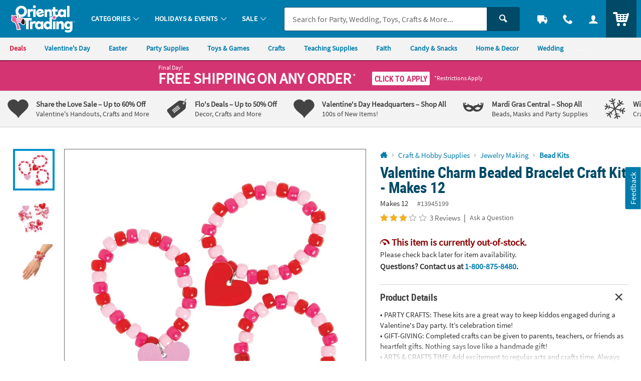

--- FILE ---
content_type: text/html;charset=UTF-8
request_url: https://www.orientaltrading.com/web/browse/product/13945199/questions?keyword=&filter=Adults%7Cexclusive-items&originalkeyword=&categoryId=550102%202586%201006&rd=&searchTarget=
body_size: 1496
content:












































<div class="js_load_turnto">

    <!--Q & A-->
    
        
            
            
                <div id="pdp_questions" class="c_pdp_page_section u_bdrT">
                    <h2 class="o_hL u_txtGray5 u_lhf">
                        <a href="#" class="u_a p_toggler u_pointer u_block u_relative u_padVS u_padVM@mobile u_padRL@mobile" data-parent=".c_pdp_page_section" data-target=".c_pdp_page_section_content">                                
                            <span class="u_align_middle">
                                Questions &amp; Answers
                            </span>
                            <span class="p_toggler_hide c_qna_highlight u_align_middle u_padLXS">
                                
                                    
                                
                                
                                    
                                
                                
                                <span class="u_font4 u_txtGray4 u_align_middle u_txtS u_nowrap u_show@mobile">Ask a Question</span>
                            </span>
                            <span class="u_absoluteR u_absolute_centerY u_marRXS">
                                <span class="icon_plus3 p_toggler_off" aria-hidden="true"></span>
                                <span class="icon_cross2 p_toggler_on u_none" aria-hidden="true"></span>
                            </span>
                        </a>
                    </h2>
                    <div class="c_pdp_page_section_content u_padTS u_marBL u_none">
                            <form id="first_question" aria-live="polite" class="p_add_question_form p_fl_form p_new_question"
                            action="/web/reviews/product/question/submit"
                            data-url="/web/browse/product/13945199/review/staticcontent/question_confirm" style="display:none;">
                            <div class="p_question_response"></div>
                            <input type="hidden" class="user_ip" name="user_ip" value="10.241.5.127" />
                            <input type="hidden" class="sku_num" name="sku" value="13945199" />
                            <input type="hidden" name="pg" value="" />
                            <input type="hidden" name="total_questions" value="0" />
                            <input type="hidden" name="cm_cat" value="QA_SUBMITTED" />
                            <input type="hidden" class="c_customer_id" name="customer_id" value="" />
                            <input type="hidden" class="c_customer_info c_customer_info_fname" name="customer_first_name" value="">
                            <input type="hidden" class="c_customer_info c_customer_info_lname" name="customer_last_name" value="">
                            <input type="hidden" class="c_customer_info c_customer_info_email" name="customer_email" value="">
                            <input type="hidden" name="error" value="false" />
                            <input type="hidden" name="question" value="" />
                            
                            <input type="hidden" name="keyword" value="" />
                            <input type="hidden" name="filter" value="" />
                            <input type="hidden" name="originalkeyword" value="" />
                            <input type="hidden" name="rd" value="" />
                            <input type="hidden" name="categoryId" value="550102 2586 1006" />
                        
                        
                        
                            <div class="u_marBXS">
                                <div class="o_input_group">
                                    <div class="o_input o_inputM o_input_dark  p_fl o_input_iconR p_clearable">
                                        <label for="new_question">Your Question</label>
                                        <input class="o_control p_first_question js_temp_disable" name="new_question" id="new_question"
                                            type="text" value="" placeholder="Your Question" disabled="">
    
                                        
                                        <button type="button" class="o_input_icon o_btnNaked p_input_clear"
                                            aria-label="Clear Question" aria-controls="new_question">
                                            <span class="icon_cross2" aria-hidden="true"></span>
                                            </button>
                                    </div>
                        
                                </div>
                        
                        
                                <div class="u_marTXXS u_txtFine u_txtGray4">
                        
                                    <div class="p_question_add u_txtFine">
                                        <div class="u_txtGray6 p_sub_message u_marBXS">Your question may be sent to fellow customers so ask as
                                            if you were asking a friend. Do not include HTML, links, references to other brands, pricing or
                                            contact info.</div>
                                        <div class="u_txtDangerDark p_sub_error u_marBXS"></div>
                                        <div class="u_txtGray6 u_marBS">
                                            By submitting a question, you agree to our <a href="#" class="u_a p_slidal"
                                                data-url="/rest/content/otc/main/pdp/question_terms_and_conditions"><u>Terms
                                                    &amp; Conditions</u></a>
                                        </div>
                                    </div>
                                </div>
                        
                                <div>
                                    <button type="submit" class="o_btn o_btnS o_btn__in o_btnColor2 u_marRXS p_submit_question">Submit</button>
                                    <button type="button" class="o_btn o_btnS o_btn__in o_btnColor2KO p_reset_question p_toggler"
                                        data-target=".p_new_question">Cancel</button>
                                </div>
                            </div>
                        
                        </form>
                        
                        
                        <div class="p_new_question">
                            <div class="u_txtS u_italic u_marBS">There are no questions for this item.</div>
                            <a style="cursor: pointer;" class="o_btn o_btn__in o_btnM o_btnColor1 p_toggler" data-target=".p_new_question">Ask a
                                Question</a>
                        </div>
                    </div>
                </div>
            
    
    
</div>

--- FILE ---
content_type: text/html;charset=UTF-8
request_url: https://www.orientaltrading.com/web/quickorder/search?item_number=1X-13945199
body_size: 1329
content:
























	
	
	
		
	







    
    
        


        
        
        
        
        
        

        


        <div class="c_item_template c_quick_order_item o_grid o_grid__col12 o_grid__gapM u_padS u_bdr u_bdrDashed u_marBS ">
            <div class="o_grid_item__spanCol2 o_grid_item__spanCol4@mobile">
                
                    
                        <a href="/valentine-charm-beaded-bracelet-craft-kit-makes-12-a2-13945199.fltr?rl=CART&rm=QUICK_ORDER&rt=QUICK_ORDER" class="u_a u_block c_item_img">
							<!-- IMG METHOD -->
<!-- IMG ERROR SRC -   -->
<!-- IMG ERROR REASONS -   -->
<!-- IMG ERROR PRESETS -   -->

<!-- PRINT ERRORS

-->

<picture class="c_item_picture">
	<source data-srcset="https://i.orientaltrading.com/transform/CQO_D2/4520714a-2677-492e-bfd5-d1642dc27ffd/Valentine_Charm_Beaded_Bracelet_Craft_Kit__Makes_12" srcset="data:image/svg+xml,%3Csvg%20xmlns%3D%22http%3A//www.w3.org/2000/svg%22%20viewBox%3D%220%200%201%201%22%3E%3C/svg%3E" media="(min-width: 768px) and (min-resolution: 2dppx)"><img class="lazyload" data-src="https://i.orientaltrading.com/transform/CQO_D/4520714a-2677-492e-bfd5-d1642dc27ffd/Valentine_Charm_Beaded_Bracelet_Craft_Kit__Makes_12" src="data:image/svg+xml,%3Csvg%20xmlns%3D%22http%3A//www.w3.org/2000/svg%22%20viewBox%3D%220%200%201%201%22%3E%3C/svg%3E" alt="" role="presentation"data-error_srcs="" data-error_reasons="" data-error_presets="" data-sku="13945199" ></picture>

                        </a>
                    
                    
                
                
            </div>

            <div class="c_item_details o_grid_item__spanCol6 o_grid_item__spanCol8@mobile">
                <div class="">
                    
                        
                        
                        
                        
                            <a href="/valentine-charm-beaded-bracelet-craft-kit-makes-12-a2-13945199.fltr?rl=CART&rm=QUICK_ORDER&rt=QUICK_ORDER" class="u_a u_block p_dynamic_link" data-sku="13945199">
                                <div class="o_hM u_txtColor2 u_lhf u_marBXS c_module_hover_text">Valentine Charm Beaded Bracelet Craft Kit - Makes 12</div>

                                <div class="u_txtXS u_lhf u_marVXS">
                                    
                                        
                                        
                                            <span class="u_padRS">Makes 12</span>
                                            <span class="u_txtXXS u_txtGray4">#13945199</span>
                                        
                                    
                                </div>

                                <!-- PRODUCT BADGES + PRICING -->
                                <div class="c_price js_item_detail u_marBS">
                                    <div class="u_flex u_align_middle">
                                        <div class="u_inline_block u_relative">
                                            
                                            
                                            
                                            
                                        
                                            
                                            
                                            




















<!-- pricing_block.jsp -->


 


 


 
 







    






    
    
    
        <!-- BASE: REGULAR PRICE-->
        
    


<!-- kit_savings = 0 -->
<!-- item_was_price = 9.99 -->
<!-- item_base_price = 9.99 WAS/COMPONENT/REGULAR PRICE -->
<!-- item_reg_price = 9.99 CURRENT/SALE PRICE -->
































<!-- source =  -->




    
        
        
        
		
        
        
        
        
            
        
    












    
        <!-- CONDITION 1 not item_is_kit or price_override or not empty break_price -->
        <div class="u_lhf u_inline_block c_pdp_price">
            

            
            
                
                
                    <!-- CONDITION 1-OTHER -->
                    
                    
                    <span class="o_hXL u_txtPrice">
                        <span>$9<sup class="o_hS o_hM@mobile u_bold u_align_middle u_align_bottom@mobile u_lhf@mobile">.99</sup>
                        </span>
                    </span>
                
            

            
            
        </div>
    
    


                                        </div>
                                    </div>
                                </div>

                                
                                
                                    <div class="u_txtM">
                                        <div class="c_rating u_txt_left" title="3.00/5.0 Stars" aria-label="3.00 out of 5 Stars">
                                            
                                            
                                            <div class="c_rating_back u_txtGray3 u_align_middle">
                                                <div class="c_rating_front u_txtRating" style="width:60.00%"></div>
                                            </div>
                                            <span class="c_rating_count u_txtFine u_txtGray4 u_align_middle">(3)</span>
                                        </div>
                                    </div>
                                

                                

                                
                            </a>
                        
                    


                </div>
            </div>

            <div class="o_grid_item__spanCol4 o_grid_item__spanCol12@mobile">
                

                
                    
                    
                    
                        <div class="u_txtDanger u_font4 u_bold u_txtS u_marBXS">
                            <span class="icon_meter-slow" aria-hidden="true"></span>
                            This item is out-of-stock.
                        </div>
                    
                    
                    
                    
                    
                    
                    
                    
                    
                
            </div>
        </div>
    



--- FILE ---
content_type: application/javascript; charset=UTF-8
request_url: https://www.orientaltrading.com/cdn-cgi/challenge-platform/scripts/jsd/main.js
body_size: 7671
content:
window._cf_chl_opt={AKGCx8:'b'};~function(N6,xw,xB,xC,xs,xb,xz,xj,xg,N1){N6=M,function(F,x,NC,N5,N,y){for(NC={F:632,x:482,N:619,y:636,a:526,R:600,e:645,X:584,n:590,V:472,v:595},N5=M,N=F();!![];)try{if(y=-parseInt(N5(NC.F))/1*(-parseInt(N5(NC.x))/2)+-parseInt(N5(NC.N))/3+-parseInt(N5(NC.y))/4*(-parseInt(N5(NC.a))/5)+-parseInt(N5(NC.R))/6*(parseInt(N5(NC.e))/7)+parseInt(N5(NC.X))/8+-parseInt(N5(NC.n))/9*(parseInt(N5(NC.V))/10)+-parseInt(N5(NC.v))/11,y===x)break;else N.push(N.shift())}catch(a){N.push(N.shift())}}(o,278876),xw=this||self,xB=xw[N6(622)],xC=function(yN,yx,yp,yF,yM,yo,y9,N7,x,N,y,a){return yN={F:618,x:492,N:652},yx={F:610,x:573,N:641,y:683,a:626,R:555,e:634,X:610,n:529,V:679,v:647,m:518,T:536,O:659,H:509,f:610,L:644,l:550,E:671,W:521,K:582,c:670,d:566,Y:518,D:610},yp={F:654},yF={F:504},yM={F:654,x:522,N:570,y:649,a:566,R:512,e:624,X:655,n:512,V:624,v:655,m:581,T:504,O:518,H:504,f:691,L:549,l:687,E:518,W:613,K:626,c:647,d:506,Y:550,D:598,B:610,C:536,s:518,b:601,h:616,i:504,Z:518,z:550,j:543,P:671,g:567,A:518,J:550,G:543,U:614,I:529,Q:598,S:567,k:518,o0:598,o1:626,o2:536,o3:518,o4:691,o5:518,o6:518,o7:582},yo={F:506},y9={F:618,x:566},N7=N6,x={'unJxJ':function(R,e){return e==R},'nxssS':N7(yN.F),'lEYKB':function(R,e){return R>e},'bzYmy':function(R,e){return R|e},'nHpbk':function(R,e){return R<<e},'wqvzP':function(R,e){return e==R},'QYfOb':function(R,e){return R(e)},'SIFbY':function(R,e){return R<e},'NtKXT':function(R,e){return R(e)},'Bowmb':function(R,e){return R(e)},'JeiMw':function(R,e){return R==e},'PMvRJ':function(R,e){return R&e},'SkRuR':function(R,e){return e!==R},'BEpSS':function(R,e){return R>e},'ZTBrY':function(R,e){return R<<e},'vDKju':function(R,e){return e&R},'hYsgy':function(R,e){return R-e},'jpqEU':function(R,e){return e==R},'IUykD':function(R,e){return R(e)},'JokKd':function(R,e){return e&R},'Ahbax':function(R,e){return R==e},'zvQkD':function(R,e){return e==R},'uvyYO':function(R,e){return R==e},'bGWwY':function(R,e){return e*R},'PFwpq':function(R,e){return e==R},'TcUNK':function(R,e){return R(e)},'XvjXX':function(R,e){return e===R}},N=String[N7(yN.x)],y={'h':function(R,N8){return N8=N7,x[N8(yo.F)](null,R)?'':y.g(R,6,function(e,N9){return N9=N8,N9(y9.F)[N9(y9.x)](e)})},'g':function(R,X,V,No,T,O,H,L,E,W,K,Y,D,B,C,s,i,Z){if(No=N7,R==null)return'';for(O={},H={},L='',E=2,W=3,K=2,Y=[],D=0,B=0,C=0;C<R[No(yM.F)];C+=1)if(No(yM.x)===No(yM.N))return x[No(yM.y)][No(yM.a)](x);else if(s=R[No(yM.a)](C),Object[No(yM.R)][No(yM.e)][No(yM.X)](O,s)||(O[s]=W++,H[s]=!0),i=L+s,Object[No(yM.n)][No(yM.V)][No(yM.X)](O,i))L=i;else{if(Object[No(yM.R)][No(yM.e)][No(yM.v)](H,L)){if(x[No(yM.m)](256,L[No(yM.T)](0))){for(T=0;T<K;D<<=1,B==X-1?(B=0,Y[No(yM.O)](V(D)),D=0):B++,T++);for(Z=L[No(yM.H)](0),T=0;8>T;D=x[No(yM.f)](x[No(yM.L)](D,1),Z&1),x[No(yM.l)](B,X-1)?(B=0,Y[No(yM.E)](x[No(yM.W)](V,D)),D=0):B++,Z>>=1,T++);}else{for(Z=1,T=0;x[No(yM.K)](T,K);D=D<<1.22|Z,X-1==B?(B=0,Y[No(yM.O)](x[No(yM.c)](V,D)),D=0):B++,Z=0,T++);for(Z=L[No(yM.H)](0),T=0;16>T;D=x[No(yM.L)](D,1)|1&Z,x[No(yM.d)](B,X-1)?(B=0,Y[No(yM.O)](x[No(yM.Y)](V,D)),D=0):B++,Z>>=1,T++);}E--,x[No(yM.D)](0,E)&&(E=Math[No(yM.B)](2,K),K++),delete H[L]}else for(Z=O[L],T=0;T<K;D=D<<1.98|x[No(yM.C)](Z,1),B==X-1?(B=0,Y[No(yM.s)](V(D)),D=0):B++,Z>>=1,T++);L=(E--,0==E&&(E=Math[No(yM.B)](2,K),K++),O[i]=W++,String(s))}if(x[No(yM.b)]('',L)){if(Object[No(yM.R)][No(yM.e)][No(yM.X)](H,L)){if(x[No(yM.h)](256,L[No(yM.i)](0))){for(T=0;T<K;D<<=1,x[No(yM.d)](B,X-1)?(B=0,Y[No(yM.Z)](x[No(yM.z)](V,D)),D=0):B++,T++);for(Z=L[No(yM.H)](0),T=0;8>T;D=x[No(yM.j)](D,1)|x[No(yM.P)](Z,1),B==x[No(yM.g)](X,1)?(B=0,Y[No(yM.A)](x[No(yM.J)](V,D)),D=0):B++,Z>>=1,T++);}else{for(Z=1,T=0;T<K;D=x[No(yM.G)](D,1)|Z,x[No(yM.U)](B,x[No(yM.g)](X,1))?(B=0,Y[No(yM.O)](x[No(yM.I)](V,D)),D=0):B++,Z=0,T++);for(Z=L[No(yM.i)](0),T=0;16>T;D=D<<1|x[No(yM.P)](Z,1),x[No(yM.Q)](B,x[No(yM.S)](X,1))?(B=0,Y[No(yM.k)](V(D)),D=0):B++,Z>>=1,T++);}E--,x[No(yM.o0)](0,E)&&(E=Math[No(yM.B)](2,K),K++),delete H[L]}else for(Z=O[L],T=0;x[No(yM.o1)](T,K);D=D<<1|x[No(yM.o2)](Z,1),B==X-1?(B=0,Y[No(yM.o3)](V(D)),D=0):B++,Z>>=1,T++);E--,E==0&&K++}for(Z=2,T=0;T<K;D=x[No(yM.o4)](D<<1,Z&1.29),B==x[No(yM.g)](X,1)?(B=0,Y[No(yM.o5)](x[No(yM.W)](V,D)),D=0):B++,Z>>=1,T++);for(;;)if(D<<=1,X-1==B){Y[No(yM.o6)](V(D));break}else B++;return Y[No(yM.o7)]('')},'j':function(R,NM){return NM=N7,null==R?'':R==''?null:y.i(R[NM(yp.F)],32768,function(e,NF){return NF=NM,R[NF(yF.F)](e)})},'i':function(R,X,V,Np,T,O,H,L,E,W,K,Y,D,B,C,s,j,i,Z,z){for(Np=N7,T=[],O=4,H=4,L=3,E=[],Y=V(0),D=X,B=1,W=0;3>W;T[W]=W,W+=1);for(C=0,s=Math[Np(yx.F)](2,2),K=1;K!=s;)if(Np(yx.x)!==Np(yx.x))return![];else for(i=Np(yx.N)[Np(yx.y)]('|'),Z=0;!![];){switch(i[Z++]){case'0':C|=(x[Np(yx.a)](0,z)?1:0)*K;continue;case'1':z=x[Np(yx.R)](Y,D);continue;case'2':D>>=1;continue;case'3':x[Np(yx.e)](0,D)&&(D=X,Y=V(B++));continue;case'4':K<<=1;continue}break}switch(C){case 0:for(C=0,s=Math[Np(yx.X)](2,8),K=1;s!=K;z=D&Y,D>>=1,D==0&&(D=X,Y=V(B++)),C|=(0<z?1:0)*K,K<<=1);j=x[Np(yx.n)](N,C);break;case 1:for(C=0,s=Math[Np(yx.F)](2,16),K=1;s!=K;z=x[Np(yx.R)](Y,D),D>>=1,x[Np(yx.V)](0,D)&&(D=X,Y=V(B++)),C|=K*(0<z?1:0),K<<=1);j=x[Np(yx.v)](N,C);break;case 2:return''}for(W=T[3]=j,E[Np(yx.m)](j);;){if(B>R)return'';for(C=0,s=Math[Np(yx.F)](2,L),K=1;K!=s;z=x[Np(yx.T)](Y,D),D>>=1,x[Np(yx.O)](0,D)&&(D=X,Y=V(B++)),C|=x[Np(yx.H)](0<z?1:0,K),K<<=1);switch(j=C){case 0:for(C=0,s=Math[Np(yx.f)](2,8),K=1;s!=K;z=D&Y,D>>=1,x[Np(yx.L)](0,D)&&(D=X,Y=x[Np(yx.l)](V,B++)),C|=x[Np(yx.H)](0<z?1:0,K),K<<=1);T[H++]=N(C),j=H-1,O--;break;case 1:for(C=0,s=Math[Np(yx.X)](2,16),K=1;K!=s;z=x[Np(yx.E)](Y,D),D>>=1,0==D&&(D=X,Y=x[Np(yx.W)](V,B++)),C|=(x[Np(yx.a)](0,z)?1:0)*K,K<<=1);T[H++]=N(C),j=H-1,O--;break;case 2:return E[Np(yx.K)]('')}if(0==O&&(O=Math[Np(yx.X)](2,L),L++),T[j])j=T[j];else if(x[Np(yx.c)](j,H))j=W+W[Np(yx.d)](0);else return null;E[Np(yx.Y)](j),T[H++]=W+j[Np(yx.d)](0),O--,W=j,O==0&&(O=Math[Np(yx.D)](2,L),L++)}}},a={},a[N7(yN.N)]=y.h,a}(),xs={},xs[N6(628)]='o',xs[N6(547)]='s',xs[N6(633)]='u',xs[N6(604)]='z',xs[N6(640)]='n',xs[N6(476)]='I',xs[N6(560)]='b',xb=xs,xw[N6(576)]=function(F,x,N,y,yf,yH,yq,NR,R,V,T,O,H,L,E){if(yf={F:480,x:607,N:565,y:658,a:565,R:672,e:597,X:578,n:672,V:586,v:505,m:654,T:657,O:552,H:513,f:664,L:524},yH={F:501,x:654,N:574,y:592},yq={F:512,x:624,N:655,y:518},NR=N6,R={'mrtGQ':function(W,K){return W+K},'bXWdt':function(W,K){return W(K)},'kLqjn':function(W,K){return K===W},'LTlmx':function(W,K){return W+K},'WuNcz':function(W,K,Y){return W(K,Y)}},null===x||void 0===x)return y;for(V=R[NR(yf.F)](xZ,x),F[NR(yf.x)][NR(yf.N)]&&(V=V[NR(yf.y)](F[NR(yf.x)][NR(yf.a)](x))),V=F[NR(yf.R)][NR(yf.e)]&&F[NR(yf.X)]?F[NR(yf.n)][NR(yf.e)](new F[(NR(yf.X))](V)):function(W,Nr,K){for(Nr=NR,W[Nr(yH.F)](),K=0;K<W[Nr(yH.x)];W[K]===W[R[Nr(yH.N)](K,1)]?W[Nr(yH.y)](K+1,1):K+=1);return W}(V),T='nAsAaAb'.split('A'),T=T[NR(yf.V)][NR(yf.v)](T),O=0;O<V[NR(yf.m)];H=V[O],L=xi(F,x,H),T(L)?(E=L==='s'&&!F[NR(yf.T)](x[H]),R[NR(yf.O)](NR(yf.H),N+H)?X(N+H,L):E||X(R[NR(yf.f)](N,H),x[H])):R[NR(yf.L)](X,N+H,L),O++);return y;function X(W,K,Na){Na=M,Object[Na(yq.F)][Na(yq.x)][Na(yq.N)](y,K)||(y[K]=[]),y[K][Na(yq.y)](W)}},xz=N6(495)[N6(683)](';'),xj=xz[N6(586)][N6(505)](xz),xw[N6(553)]=function(x,N,yW,yE,Ne,y,R,X,n,V,v){for(yW={F:487,x:690,N:561,y:520,a:493,R:690,e:654,X:561,n:639,V:518,v:580},yE={F:487},Ne=N6,y={},y[Ne(yW.F)]=function(m,T){return m+T},y[Ne(yW.x)]=function(m,T){return m<T},y[Ne(yW.N)]=Ne(yW.y),R=y,X=Object[Ne(yW.a)](N),n=0;R[Ne(yW.R)](n,X[Ne(yW.e)]);n++)if(Ne(yW.y)===R[Ne(yW.X)]){if(V=X[n],V==='f'&&(V='N'),x[V]){for(v=0;v<N[X[n]][Ne(yW.e)];-1===x[V][Ne(yW.n)](N[X[n]][v])&&(xj(N[X[n]][v])||x[V][Ne(yW.V)]('o.'+N[X[n]][v])),v++);}else x[V]=N[X[n]][Ne(yW.v)](function(m,NX){return NX=Ne,R[NX(yE.F)]('o.',m)})}else return![]},xg=null,N1=N0(),N3();function N4(N,y,aV,NB,a,R,e){if(aV={F:556,x:499,N:490,y:603,a:594,R:587,e:663,X:562,n:533,V:481,v:688,m:587,T:589,O:527,H:599,f:612,L:541,l:481,E:688,W:669,K:638,c:527},NB=N6,a={'zxrbz':function(X,n){return X(n)},'vQFIh':NB(aV.F),'YHLUR':NB(aV.x),'xHjrl':NB(aV.N),'EXWAt':NB(aV.y)},!N[NB(aV.a)])return;y===a[NB(aV.R)]?a[NB(aV.e)]===NB(aV.N)?(R={},R[NB(aV.X)]=NB(aV.n),R[NB(aV.V)]=N.r,R[NB(aV.v)]=a[NB(aV.m)],xw[NB(aV.T)][NB(aV.O)](R,'*')):a[NB(aV.H)](N,a[NB(aV.f)]+y[NB(aV.L)]):(e={},e[NB(aV.X)]=NB(aV.n),e[NB(aV.l)]=N.r,e[NB(aV.E)]=a[NB(aV.W)],e[NB(aV.K)]=y,xw[NB(aV.T)][NB(aV.c)](e,'*'))}function xA(F,yj,yz,Nn,x,N){yj={F:523,x:621,N:673},yz={F:569,x:523,N:498,y:538,a:551,R:518,e:504,X:646,n:473,V:518,v:575,m:643,T:500,O:662},Nn=N6,x={'YnZmb':function(a,R){return a<R},'KInBk':function(a,R){return a==R},'ZLknR':Nn(yj.F),'cJLGp':function(a,R){return R===a},'GAold':function(y,a){return y(a)},'XMUHV':Nn(yj.x)},N=xP(),xk(N.r,function(y,yb,yC,Nm,a){if(yb={F:546},yC={F:474},Nm=Nn,a={'YZXPA':function(R,e,NV){return NV=M,x[NV(yC.F)](R,e)},'yMcXU':function(R,e){return R<<e},'TEcOp':function(R,e,Nv){return Nv=M,x[Nv(yb.F)](R,e)},'qSpBo':function(R,e){return R>e},'IDzMq':function(R,e){return R&e},'dfOCj':function(R,e){return R(e)}},x[Nm(yz.F)]!==Nm(yz.x)){for(P=1,g=0;a[Nm(yz.N)](A,J);U=a[Nm(yz.y)](I,1)|Q,a[Nm(yz.a)](S,k-1)?(o0=0,o1[Nm(yz.R)](o2(o3)),o4=0):o5++,o6=0,G++);for(o7=o8[Nm(yz.e)](0),o9=0;a[Nm(yz.X)](16,oo);oF=op<<1|a[Nm(yz.n)](ox,1),oy-1==oN?(oa=0,oR[Nm(yz.V)](a[Nm(yz.v)](or,oe)),oX=0):ot++,on>>=1,oM++);}else x[Nm(yz.m)](typeof F,Nm(yz.T))&&x[Nm(yz.O)](F,y),xU()}),N.e&&N2(x[Nn(yj.N)],N.e)}function xZ(F,yV,Ny,x){for(yV={F:658,x:493,N:674},Ny=N6,x=[];F!==null;x=x[Ny(yV.F)](Object[Ny(yV.x)](F)),F=Object[Ny(yV.N)](F));return x}function xh(x,N,yR,Nx,y,R){return yR={F:531,x:571,N:682,y:625,a:531,R:596,e:512,X:486,n:655,V:639},Nx=N6,y={},y[Nx(yR.F)]=function(e,X){return e instanceof X},y[Nx(yR.x)]=function(e,X){return e<X},y[Nx(yR.N)]=Nx(yR.y),R=y,R[Nx(yR.a)](N,x[Nx(yR.R)])&&R[Nx(yR.x)](0,x[Nx(yR.R)][Nx(yR.e)][Nx(yR.X)][Nx(yR.n)](N)[Nx(yR.V)](R[Nx(yR.N)]))}function xS(a1,Nf,x,N,y,a,R){return a1={F:677,x:517,N:605,y:557},Nf=N6,x={},x[Nf(a1.F)]=function(e,X){return e/X},x[Nf(a1.x)]=function(e,X){return e>X},N=x,y=3600,a=xQ(),R=Math[Nf(a1.N)](N[Nf(a1.F)](Date[Nf(a1.y)](),1e3)),N[Nf(a1.x)](R-a,y)?![]:!![]}function xU(yI,yU,Nu,x,N,y,a,R,e){for(yI={F:534,x:684,N:650,y:534,a:683},yU={F:514},Nu=N6,x={},x[Nu(yI.F)]=Nu(yI.x),x[Nu(yI.N)]=function(X,n){return n===X},N=x,y=N[Nu(yI.y)][Nu(yI.a)]('|'),a=0;!![];){switch(y[a++]){case'0':R={'LZyVz':function(X){return X()}};continue;case'1':xg=setTimeout(function(NO){NO=Nu,R[NO(yU.F)](xA)},e*1e3);continue;case'2':xg&&clearTimeout(xg);continue;case'3':if(N[Nu(yI.N)](e,null))return;continue;case'4':e=xJ();continue}break}}function xk(F,x,aF,aM,ao,a6,NL,N,y,a,R){aF={F:499,x:563,N:515,y:530,a:503,R:469,e:653,X:539,n:542,V:602,v:656,m:468,T:558,O:539,H:502,f:608,L:594,l:488,E:689,W:544,K:478,c:620,d:620,Y:593,D:594,B:564,C:652,s:548},aM={F:627},ao={F:496,x:484,N:623,y:541,a:541,R:525,e:685,X:556,n:611,V:630},a6={F:488},NL=N6,N={'AvKSA':function(e,X){return e(X)},'GNTxD':function(e,X){return e>=X},'VtYjU':NL(aF.F),'TfHtu':function(e,X){return e(X)},'ZlFQy':NL(aF.x),'wDBlH':NL(aF.N),'uGEfd':function(e,X){return e+X},'afmVC':NL(aF.y),'uMAYy':NL(aF.a)},y=xw[NL(aF.R)],console[NL(aF.e)](xw[NL(aF.X)]),a=new xw[(NL(aF.n))](),a[NL(aF.V)](N[NL(aF.v)],N[NL(aF.m)](N[NL(aF.T)]+xw[NL(aF.O)][NL(aF.H)],N[NL(aF.f)])+y.r),y[NL(aF.L)]&&(a[NL(aF.l)]=5e3,a[NL(aF.E)]=function(Nl){Nl=NL,x(Nl(a6.F))}),a[NL(aF.W)]=function(a8,NW,e,n){if(a8={F:583},NW=NL,e={'FLloT':function(X,n){return X===n},'OaFSW':function(X,n,NE){return NE=M,N[NE(a8.F)](X,n)}},NW(ao.F)!==NW(ao.x))N[NW(ao.N)](a[NW(ao.y)],200)&&a[NW(ao.a)]<300?x(N[NW(ao.R)]):N[NW(ao.e)](x,NW(ao.X)+a[NW(ao.a)]);else{if(n=X(),e[NW(ao.n)](n,null))return;m=(n&&e[NW(ao.V)](H,f),T(function(){n()},1e3*n))}},a[NL(aF.K)]=function(NK){NK=NL,x(N[NK(aM.F)])},R={'t':xQ(),'lhr':xB[NL(aF.c)]&&xB[NL(aF.d)][NL(aF.Y)]?xB[NL(aF.c)][NL(aF.Y)]:'','api':y[NL(aF.D)]?!![]:![],'c':xG(),'payload':F},a[NL(aF.B)](xC[NL(aF.C)](JSON[NL(aF.s)](R)))}function o(av){return av='jsd,pkLOA2,contentDocument,kFTcX,EXWAt,XvjXX,vDKju,Array,XMUHV,getPrototypeOf,isArray,iframe,WZhbu,McUuu,zvQkD,RYEkK,qKVlr,uCLNv,split,0|4|3|2|1,TfHtu,/invisible/jsd,wqvzP,event,ontimeout,GHruW,bzYmy,uGEfd,__CF$cv$params,style,xGETl,79330yFoaig,IDzMq,YnZmb,body,bigint,oiJYa,onerror,catch,bXWdt,sid,322922DyQeBF,chctx,gTWrj,CsjxK,toString,TBzBF,timeout,bxldU,LFDkj,readyState,fromCharCode,keys,/b/ov1/0.28212560170185436:1769117237:JcHzyBT-5tRFYR30WbkNlGQpOo2XJHbPUzWGZOoY-cA/,_cf_chl_opt;JJgc4;PJAn2;kJOnV9;IWJi4;OHeaY1;DqMg0;FKmRv9;LpvFx1;cAdz2;PqBHf2;nFZCC5;ddwW5;pRIb1;rxvNi8;RrrrA2;erHi9,ihPwj,errorInfoObject,YZXPA,success,function,sort,AKGCx8,/jsd/oneshot/d251aa49a8a3/0.28212560170185436:1769117237:JcHzyBT-5tRFYR30WbkNlGQpOo2XJHbPUzWGZOoY-cA/,charCodeAt,bind,unJxJ,removeChild,loading,bGWwY,VVuMX,Cbrsr,prototype,d.cookie,LZyVz,POST,navigator,vYuqb,push,LRmiB4,tmWFp,TcUNK,gGnCu,MCldG,WuNcz,VtYjU,831355LMfkrR,postMessage,TYlZ6,IUykD,/cdn-cgi/challenge-platform/h/,tAOBj,clientInformation,cloudflare-invisible,MdplY,appendChild,PMvRJ,10|1|2|0|9|7|4|5|8|3|6,yMcXU,_cf_chl_opt,AdeF3,status,XMLHttpRequest,ZTBrY,onload,aUjz8,KInBk,string,stringify,nHpbk,Bowmb,TEcOp,kLqjn,rxvNi8,DOMContentLoaded,JokKd,http-code:,now,afmVC,SSTpq3,boolean,qhtZr,source,xhr-error,send,getOwnPropertyNames,charAt,hYsgy,randomUUID,ZLknR,LoPrP,bdPlG,zYoNr,dkIUK,mrtGQ,dfOCj,pRIb1,oRBpB,Set,VlUHY,map,lEYKB,join,AvKSA,3526488DdOldf,BcvTu,includes,YHLUR,addEventListener,parent,288GUxMaF,PbSkh,splice,href,api,1508430WWHSDt,Function,from,JeiMw,zxrbz,396uOhHkj,SkRuR,open,error,symbol,floor,tIFLY,Object,uMAYy,LkjXG,pow,FLloT,vQFIh,QYfOb,jpqEU,qzDUL,BEpSS,aoTMl,oxG-9tFwB8EDij60qzmHV5sd1g$CQlZOI2vc+WYMSfNLyuhRAkKXpr4eba3TUPJ7n,1077897fkFcEE,location,error on cf_chl_props,document,GNTxD,hasOwnProperty,[native code],SIFbY,ZlFQy,object,random,OaFSW,contentWindow,3pMbRxS,undefined,Ahbax,display: none,4MDaPEO,JBxy9,detail,indexOf,number,1|2|3|0|4,0|3|4|2|1,cJLGp,PFwpq,6608yvPoPk,qSpBo,NtKXT,createElement,nxssS,EHLdZ,onreadystatechange,vOiQQRDjT,log,length,call,wDBlH,isNaN,concat,uvyYO,CnwA5,tabIndex,GAold,xHjrl,LTlmx'.split(','),o=function(){return av},o()}function xi(F,x,N,yn,NN,y,R,e){y=(yn={F:628,x:577,N:500,y:479,a:672,R:675,e:617,X:617,n:485},NN=N6,{'oRBpB':function(X,n){return n==X},'aoTMl':function(X,n){return X===n},'CsjxK':function(X,n,V){return X(n,V)}});try{R=x[N]}catch(X){return'i'}if(null==R)return R===void 0?'u':'x';if(NN(yn.F)==typeof R)try{if(y[NN(yn.x)](NN(yn.N),typeof R[NN(yn.y)]))return R[NN(yn.y)](function(){}),'p'}catch(n){}return F[NN(yn.a)][NN(yn.R)](R)?'a':y[NN(yn.e)](R,F[NN(yn.a)])?'D':y[NN(yn.X)](!0,R)?'T':R===!1?'F':(e=typeof R,NN(yn.N)==e?y[NN(yn.n)](xh,F,R)?'N':'f':xb[e]||'?')}function xG(){return xJ()!==null}function xQ(yS,NH,F){return yS={F:469,x:605},NH=N6,F=xw[NH(yS.F)],Math[NH(yS.x)](+atob(F.t))}function N0(ap,Nc){return ap={F:568},Nc=N6,crypto&&crypto[Nc(ap.F)]?crypto[Nc(ap.F)]():''}function xJ(yg,NT,x,N,y,a,R,e){for(yg={F:615,x:642,N:572,y:489,a:640,R:615,e:683,X:469},NT=N6,x={},x[NT(yg.F)]=NT(yg.x),x[NT(yg.N)]=function(X,n){return n!==X},x[NT(yg.y)]=NT(yg.a),N=x,y=N[NT(yg.R)][NT(yg.e)]('|'),a=0;!![];){switch(y[a++]){case'0':R=xw[NT(yg.X)];continue;case'1':return e;case'2':if(N[NT(yg.N)](typeof e,N[NT(yg.y)])||e<30)return null;continue;case'3':if(!R)return null;continue;case'4':e=R.i;continue}break}}function xP(yd,Nt,N,y,a,R,X,n,V,v){N=(yd={F:667,x:676,N:537,y:683,a:475,R:535,e:470,X:635,n:661,V:507,v:668,m:532,T:516,O:606,H:680,f:631,L:648,l:471,E:609,W:681},Nt=N6,{'kFTcX':function(m,T,O,H,f){return m(T,O,H,f)},'tIFLY':function(m,T,O,H,f){return m(T,O,H,f)},'RYEkK':Nt(yd.F),'xGETl':Nt(yd.x)});try{for(y=Nt(yd.N)[Nt(yd.y)]('|'),a=0;!![];){switch(y[a++]){case'0':xB[Nt(yd.a)][Nt(yd.R)](V);continue;case'1':V[Nt(yd.e)]=Nt(yd.X);continue;case'2':V[Nt(yd.n)]='-1';continue;case'3':xB[Nt(yd.a)][Nt(yd.V)](V);continue;case'4':X=pRIb1(n,n,'',X);continue;case'5':X=N[Nt(yd.v)](pRIb1,n,n[Nt(yd.m)]||n[Nt(yd.T)],'n.',X);continue;case'6':return R={},R.r=X,R.e=null,R;case'7':X={};continue;case'8':X=N[Nt(yd.O)](pRIb1,n,V[N[Nt(yd.H)]],'d.',X);continue;case'9':n=V[Nt(yd.f)];continue;case'10':V=xB[Nt(yd.L)](N[Nt(yd.l)]);continue}break}}catch(m){return Nt(yd.E)!==Nt(yd.W)?(v={},v.r={},v.e=m,v):void 0}}function xI(F,yQ,Nq){return yQ={F:629},Nq=N6,Math[Nq(yQ.F)]()<F}function N2(a,R,ay,Nd,X,n,V,v,m,T,O,H,f,L){if(ay={F:585,x:511,N:530,y:510,a:494,R:591,e:665,X:540,n:528,V:469,v:511,m:539,T:502,O:686,H:542,f:602,L:515,l:488,E:689,W:660,K:559,c:559,d:519,Y:539,D:519,B:666,C:539,s:545,b:637,h:497,i:483,Z:562,z:564,j:652},Nd=N6,X={},X[Nd(ay.F)]=function(l,E){return l+E},X[Nd(ay.x)]=Nd(ay.N),X[Nd(ay.y)]=Nd(ay.a),X[Nd(ay.R)]=Nd(ay.e),n=X,!xI(0))return![];v=(V={},V[Nd(ay.X)]=a,V[Nd(ay.n)]=R,V);try{m=xw[Nd(ay.V)],T=n[Nd(ay.F)](n[Nd(ay.v)]+xw[Nd(ay.m)][Nd(ay.T)]+n[Nd(ay.y)]+m.r,Nd(ay.O)),O=new xw[(Nd(ay.H))](),O[Nd(ay.f)](Nd(ay.L),T),O[Nd(ay.l)]=2500,O[Nd(ay.E)]=function(){},H={},H[Nd(ay.W)]=xw[Nd(ay.m)][Nd(ay.W)],H[Nd(ay.K)]=xw[Nd(ay.m)][Nd(ay.c)],H[Nd(ay.d)]=xw[Nd(ay.Y)][Nd(ay.D)],H[Nd(ay.B)]=xw[Nd(ay.C)][Nd(ay.s)],H[Nd(ay.b)]=N1,f=H,L={},L[Nd(ay.h)]=v,L[Nd(ay.i)]=f,L[Nd(ay.Z)]=n[Nd(ay.R)],O[Nd(ay.z)](xC[Nd(ay.j)](L))}catch(l){}}function N3(at,aX,ar,NY,F,x,N,y,a){if(at={F:469,x:491,N:508,y:588,a:588,R:554,e:651,X:651},aX={F:491,x:508,N:651},ar={F:477,x:579,N:678,y:562,a:533,R:481,e:688,X:499,n:589,V:527},NY=N6,F={'oiJYa':function(R){return R()}},x=xw[NY(at.F)],!x)return;if(!xS())return;(N=![],y=function(ND,e){if(ND=NY,!N){if(N=!![],!F[ND(ar.F)](xS)){if(ND(ar.x)===ND(ar.N))e={},e[ND(ar.y)]=ND(ar.a),e[ND(ar.R)]=y.r,e[ND(ar.e)]=ND(ar.X),N[ND(ar.n)][ND(ar.V)](e,'*');else return}xA(function(e){N4(x,e)})}},xB[NY(at.x)]!==NY(at.N))?y():xw[NY(at.y)]?xB[NY(at.a)](NY(at.R),y):(a=xB[NY(at.e)]||function(){},xB[NY(at.X)]=function(Nw){Nw=NY,a(),xB[Nw(aX.F)]!==Nw(aX.x)&&(xB[Nw(aX.N)]=a,y())})}function M(F,p,x,N){return F=F-468,x=o(),N=x[F],N}}()

--- FILE ---
content_type: application/javascript
request_url: https://www.orientaltrading.com/assets/dist/js/pages/rating_and_review.min_011326.js
body_size: 4667
content:
/*! BRANCH: release/c/icp-41986 / COMPILED: Tue Jan 13 2026 14:41:42 GMT+0000 (Coordinated Universal Time) */function bindAfterLoad(e){console.log("%c RATINGS & REVIEWS bindAfterLoad: ","font-size:12px;font-weight:bold;color:darkviolet;"),"undefined"!=typeof plug&&(plug.floatLabel(e.find(".p_fl_form")),plug.maxLength(e.find(".p_maxlength")),plug.slide(e.find(".p_slide_container")),plug.simpleAccordion(e.find(".c_accordion")),plug.button.toggler(e.find(".p_toggler")),plug.input.clearable(e.find(".p_clearable")),plug.tooltip(e.find(".p_tooltip"))),e.find("#review_filters").sortRatings(),e.find(".p_sort_questions").sortQuestions(),e.find(".p_like").updateLikes(),e.find(".p_flag").updateFlags(),e.find(".p_load_more").loadMore(),e.find(".c_reply_trigger").loadReply(),e.find(".p_load_more_replies").loadMoreReplies(),e.find(".p_search_questions").searchQuestions(),e.find("#questions_and_answers").addQuestion(),e.find(".c_answer_question").answerQuestion(),e.find(".p_add_question_form").newQuestion(),e.find("#first_question").firstQuestion()}void 0!==window.QuantumMetricAPI&&window.QuantumMetricAPI.sendEvent(2021,0,"START"),$.fn.postLoad=function(){$(this).each((function(){var e=$(this),t=encodeURI(e.attr("data-url")),a=e.find(".c_postloading_status"),s=e.find(".c_postload_failed");e.load(t,(function(t,i,n){var o=$(this);"success"==i?(e.empty().hide(),e.append(t),bindAfterLoad(o),e.fadeIn(200)):(a.hide(),s.fadeIn(200)),setTimeout((function(){$(".content--module.p_sticky").stickyPDPToolbar()}),1e3)}))}))},$.fn.sortRatings=function(){$(this).each((function(){var e=$(this),t=e.find(".p_sort");t.on("change",(function(){if(util.utagCheck()){var a="PDP_RATING_AND_REVIEWS",s=t.attr("data-cm_cat"),i=e.find(".sku_num").val()||utag_data.product_sku,n=e.find("#sort_reviews :selected").text(),o=[];o[0]=i,o[23]=n,a=utag_data.cm_prefix+":"+a,util.triggerCMElementTag(a,s,o),util.qmEvent(610,i+"|"+n),e.addClass("js_sorting"),e.submit()}})),e.on("submit",(function(){var t="PDP_RATING_AND_REVIEWS",a=e.find(".p_search").attr("data-cm_cat"),s=e.find(".sku_num").val()||utag_data.product_sku;e.find("#sort_reviews :selected").text();return t=utag_data.cm_prefix+":"+t,$(this).find(":input").filter((function(){return!this.value})).attr("disabled","disabled"),e.hasClass("js_sorting")||(util.triggerCMElementTag(t,a,[s]),util.qmEvent(615,s)),!0}))}))},$.fn.sortQuestions=function(){$(this).each((function(){var e=$(this),t=e.find(".p_sort_questions");t.on("change",(function(){if(e.find(".p_search_questions").val(""),util.utagCheck()){var a="PDP_QA",s=t.attr("data-cm_cat"),i=e.find(".sku_num").val()||utag_data.product_sku,n=e.find("#sort_questions :selected").text(),o=[];o[0]=i,o[23]=n,a=utag_data.cm_prefix+":"+a,util.triggerCMElementTag(a,s,o),util.qmEvent(611,i+"|"+n),e.submit()}}))}))},$.fn.updateLikes=function(){$(this).each((function(){var e=$(this),t="data-reviewID",a="likedReviews",s=$("#ratings_and_reviews").attr("data-likeURL");if(e.hasClass("p_like_question")?(t="data-questionID",a="likedQuestions",s=$("#questions_and_answers").attr("data-likeQuestionURL")):e.hasClass("p_like_answer")&&(t="data-answerID",a="likedAnswers",s=$("#questions_and_answers").attr("data-likeAnswerURL")),util.storageAvailable("localStorage"))var i=window.localStorage.getItem(a)||"";else i="";var n=i.split(",");n=n.filter((function(e){return e}));var o=e.attr(t);-1!=n.indexOf(o)?e.addClass("is_active js_isliked").css({"pointer-events":"none"}).attr("disabled","disabled"):e.removeClass("is_active js_isliked");var r=e.find(".p_like_count"),l=parseInt(util.removeCommas(r.text()),10);r.text(util.numberWithCommas(l)),e.off("click.like"),e.on("click.like",(function(t){t.preventDefault(),t.stopPropagation();var i,n,u,d,c=$(this);if(util.isUILocked()||c.hasClass("js_isliked"))return!1;util.getUILock(),l=parseInt(util.removeCommas(r.text()),10),n=l,u="likeID="+(i=o),d=s,util.isLocalHost()&&(d="/sandbox/_templates/includes/response/turn_to/like_response.jsp"),$.ajax({url:d,type:"GET",data:u,dataType:"JSON",error:function(e){util.unlockUI()},success:function(t){if("success"==t.status.toLowerCase()){if(util.storageAvailable("localStorage"))var s=window.localStorage.getItem(a)||"";else s="";var o=s.split(",");-1==(o=o.filter((function(e){return e}))).indexOf(i)&&o.push(i),n=util.numberWithCommas(n+1),e.attr("aria-pressed",!0),e.addClass("is_active js_isliked").css({"pointer-events":"none"}).attr("disabled","disabled"),-1==o.indexOf(i)&&o.push(reviewID),util.storageAvailable("localStorage")&&window.localStorage.setItem(a,o.join(",")),r.text(n),util.unlockUI()}}})}))}))},$.fn.updateFlags=function(){$(this).each((function(){var e=$(this),t="data-reviewID",a="flaggedReviews",s="u_txtXS u_align_middle",i="Review Flagged";if(e.hasClass("p_flag_question")?(t="data-questionID",a="flaggedQuestions",s="u_txtXS u_block@mobile u_txt_center@mobile",i="Question Flagged"):e.hasClass("p_flag_answer")&&(t="data-answerID",a="flaggedAnswers",i="Answer Flagged",s=""),util.storageAvailable("localStorage"))var n=localStorage.getItem(a)||"";else n="";var o=n.split(","),r=e.attr(t);-1!=o.indexOf(r)&&!e.hasClass("js_flagged")&&(e.addClass("js_flagged").hide(),e.after('<span class="u_txtDanger '+s+'">'+i+"</span>"))}))},$.fn.loadMore=function(){$(this).each((function(){var e=$(this),t=e.closest(".c_question"),a=t.attr("data-questionID"),s=t.find(".c_answer_list");e.on("click",(function(t){if(t.preventDefault(),t.stopPropagation(),util.isUILocked())return!1;util.getUILock();var i=$(this),n=s.find("> .c_answer").length;if(s.length){var o="answer_count="+n+"&question_id="+a,r=i.attr("data-url"),l=50;util.isLocalHost()&&(l=1e3,r="/sandbox/_pages/shopping/inc/turn_to/questions/load_more_answers.jsp"),$.ajax({url:r,type:"GET",data:o,dataType:"HTML",beforeSend:function(){s.after('                        <div class="js_loading u_padL u_relative">                            <div class="u_txtM u_txtGray4 u_absolute_center u_txt_center u_inline_block">                                <span class="icon_spinner o_icon_noscope u_align_middle" aria-hidden="true"></span>                                <span class="u_txtS u_align_middle">Loading...</span>                            </div>                        </div>')},error:function(e){setTimeout((function(){s.next(".js_loading").remove(),util.unlockUI()}),l)},success:function(t){setTimeout((function(){s.next(".js_loading").remove(),s.append(t),s.find(".p_like").updateLikes(),s.find(".p_flag").updateFlags(),plug.floatLabel(e.find(".p_fl_form")),plug.maxLength(e.find(".p_maxlength")),s.find(".c_reply_trigger").loadReply(),s.find(".p_load_more_replies").loadMoreReplies(),function(){if("true"==s.find(".c_answer").last().attr("data-isLast"))e.hide();else{var t=s.find("> .c_answer").length,a=s.attr("data-answer_total"),i=s.attr("data-answer_max")||10,n=a-t;n>i&&(n=i),0==n&&e.hide(),e.text(n+" more answers")}}(),util.unlockUI()}),l)}})}}))}))},$.fn.loadMoreReplies=function(){$(this).each((function(){var e=$(this);e.on("click",(function(t){if(t.preventDefault(),t.stopPropagation(),util.isUILocked())return!1;util.getUILock();var a=$(this),s=a.closest(".c_see_more_replies"),i=a.attr("data-answerID");if(s.length){var n="answer_id="+i,o=a.attr("data-url"),r=50;util.isLocalHost()&&(r=1e3,o="/sandbox/_pages/shopping/inc/turn_to/questions/load_replies.jsp"),$.ajax({url:o,type:"GET",data:n,dataType:"HTML",beforeSend:function(){s.empty().append('                        <div class="js_loading u_padL u_relative">                            <div class="u_txtM u_txtGray4 u_absolute_center u_txt_center u_inline_block">                                <span class="icon_spinner o_icon_noscope u_align_middle" aria-hidden="true"></span>                                <span class="u_txtS u_align_middle">Loading...</span>                            </div>                        </div>')},error:function(e){setTimeout((function(){var e=util.alert({type:"warning",size:"S",icon:"icon_notification",alert_headline:"Well, this is embarassing.",alert_message:"We're not sure what just happened. Please try again later.",alert_class:"u_marBS",close:!0});s.empty().append(e),util.scrollTo(s,{offset:150,time:200,focus:!0}),util.unlockUI()}),r)},success:function(t){setTimeout((function(){s.empty(),s.append(t),s.find(".p_like").updateLikes(),s.find(".p_flag").updateFlags(),plug.floatLabel(e.find(".p_fl_form")),plug.maxLength(e.find(".p_maxlength")),s.find(".c_reply_trigger").loadReply(),util.unlockUI()}),r)}})}}))}))},$.fn.answerQuestion=function(){$(this).each((function(){var e=$(this),t=e.closest(".c_question"),a=t.find(".c_answer_interact"),s=t.find(".c_answer_response");e.find(".c_customer_id");t.on("showSuccess",(function(t){t.preventDefault(),t.stopPropagation();var i=util.alert({type:"success",size:"S",icon:"icon_thumbs-up3",alert_headline:"Your Answer has been Submitted",alert_message:"Thanks for taking the time to help your fellow customers!",alert_class:"u_marBS",close:!0});$(this).removeClass("js_active_question"),e.slideUp(200).data("toggleStatus",!1),e.find(".o_control").val("").trigger("keyup"),a.slideDown(200).data("toggleStatus",!0),s.empty().append(i).slideDown(200).data("toggleStatus",!0),util.scrollTo(s,{offset:150,time:200,focus:!0}),util.unlockUI()})),t.on("showError",(function(t){t.preventDefault(),t.stopPropagation();var i=util.alert({type:"warning",size:"S",icon:"icon_notification",alert_headline:"Well, this is embarassing.",alert_message:"We're not sure what just happened. Please try again later.",alert_class:"u_marBS",close:!0});$(this).removeClass("js_active_question"),e.slideUp(200).data("toggleStatus",!1),e.find(".o_control").val("").trigger("keyup"),a.slideDown(200).data("toggleStatus",!0),s.empty().append(i).slideDown(200).data("toggleStatus",!0),util.scrollTo(s,{offset:150,time:200,focus:!0}),util.unlockUI()}));var i=e.validate({errorClass:"o_form_error",rules:{answer:{required:!0}},messages:{answer:{required:"<span>Your Answer is Required</span>"}},invalidHandler:function(t,a){e.data("firstsubmit","true"),a.numberOfInvalids()&&util.scrollTo($(a.errorList[0].element),{offset:150,time:200})},submitHandler:function(a){i.resetForm(),e.find(":input").each((function(){util.stripHTML(this)}));var s=e.serialize(),n=!1;if(e.find(".c_customer_info").each((function(){""==$(this).val()&&(n=!0)})),n){var o=e.attr("data-url");util.unlockUI(),$(".c_question.js_active_question").removeClass("js_active_question"),t.addClass("js_active_question"),plug.slidal.init({data:s,target:o})}else{o=e.attr("action");$.ajax({url:o,type:"GET",dataType:"JSON",data:s,error:function(e){plug.slidal.throwErrorSlidal({errorCode:e.status,errorName:e.statusText,xhr:e}),util.unlockUI()},success:function(a){if("success"==a.status.toLowerCase()){t.trigger("showSuccess");var s="PDP_QA",i=e.attr("data-cm_cat"),n=e.find(".sku_num").val()||utag_data.product_sku;util.utagCheck()&&(s=utag_data.cm_prefix+":"+s,util.triggerCMElementTag(s,i,[n]),util.qmEvent(612,elSku))}"failed"!=a.status.toLowerCase()&&"fail"!=a.status.toLowerCase()&&""!=a.status&&""!=a||t.trigger("showError"),util.unlockUI()}})}}})}))},$.fn.replyForm=function(){$(this).each((function(){var e=$(this),t=e.closest(".c_answer"),a=t.find(" > .c_answer_details > .c_reply_response"),s=util.alert({type:"warning",size:"S",icon:"icon_notification",alert_headline:"Well, this is embarassing.",alert_message:"We're not sure what just happened. Please try again later.",alert_class:"u_marTS",close:!0}),i=util.alert({type:"success",size:"S",icon:"icon_thumbs-up3",alert_headline:"Your Reply has been Submitted",alert_message:"Thanks for taking the time to help your fellow customers!",alert_class:"u_marTS",close:!0});t.on("showSuccess",(function(t){t.preventDefault(),t.stopPropagation(),$(this).removeClass("js_active_answer"),e.slideUp(200).data("toggleStatus",!1),e.closest(".js_active").removeClass("js_active"),e.find(".o_control").val("").trigger("keyup"),a.empty().append(i).slideDown(200).data("toggleStatus",!0),util.scrollTo(a,{offset:150,time:200,focus:!0}),util.unlockUI()})),t.on("showError",(function(t){t.preventDefault(),t.stopPropagation(),$(this).removeClass("js_active_answer"),e.slideUp(200).data("toggleStatus",!1),e.closest(".js_active").removeClass("js_active"),a.empty().append(s).slideDown(200).data("toggleStatus",!0),util.scrollTo(a,{offset:150,time:200,focus:!0}),util.unlockUI()}));var n=e.validate({errorClass:"o_form_error",rules:{reply:{required:!0}},messages:{reply:{required:"<span>Your Reply is Required</span>"}},invalidHandler:function(t,a){e.data("firstsubmit","true"),a.numberOfInvalids()&&util.scrollTo($(a.errorList[0].element),{offset:150,time:200})},submitHandler:function(a){n.resetForm(),e.find(":input").each((function(){util.stripHTML(this)}));var s=e.serialize(),i=!1;if(e.find(".c_customer_info").each((function(){""==$(this).val()&&(i=!0)})),i){var o=e.attr("data-url");util.unlockUI(),$(".c_answer.js_active_answer").removeClass("js_active_answer"),t.addClass("js_active_answer"),plug.slidal.init({data:s,target:o})}else{o=e.attr("action");$.ajax({url:o,type:"GET",dataType:"JSON",data:s,error:function(e){plug.slidal.throwErrorSlidal({errorCode:e.status,errorName:e.statusText,xhr:e}),util.unlockUI()},success:function(e){"success"==e.status.toLowerCase()&&t.trigger("showSuccess"),"failed"!=e.status.toLowerCase()&&"fail"!=e.status.toLowerCase()&&""!=e.status&&""!=e||t.trigger("showError"),util.unlockUI()}})}}})}))},$.fn.loadReply=function(){$(this).each((function(){var e=$(this),t=e.closest(".c_answer").find("> .c_answer_details > .c_reply_form");e.on("click",(function(a){if(a.preventDefault(),a.stopPropagation(),t.hasClass("js_active"))return!1;if(util.isUILocked())return!1;util.getUILock();var s=e.attr("data-url");t.hide().addClass("js_active"),t.load(s,(function(e){var a=$(this);plug.floatLabel(a.find(".p_fl_form")),plug.maxLength(a.find(".p_maxlength")),t.slideDown(200),t.find(".c_answer_reply_form").replyForm(),t.find(".c_reply_cancel").cancelForm(),util.unlockUI()}))}))}))},$.fn.cancelForm=function(){$(this).each((function(){$(this).on("click",(function(e){e.preventDefault(),e.stopPropagation();var t=$(this);if(util.isUILocked())return!1;util.getUILock(),t.closest(".c_reply_form").slideUp(200,(function(){$(this).removeClass("js_active").empty(),util.unlockUI()}))}))}))};var _stamp=0,_ajaxStamp=0,_noQuestionMark='<span class="icon_question3" aria-hidden="true"></span> Please add a question mark at the end of your question.';$.fn.searchQuestions=function(){$(this).each((function(){var e=$(this),t=$("#question_results"),a=$("#question_list"),s=$("#question_result_filters"),i=e.attr("data-url"),n=200;util.isLocalHost()&&(n=util.getRandomInt(200,2e3));var o=util.debounce((function(){var o=$(this),r=o.val(),l=o.closest("form"),u=l.find(".p_sub_message"),d=l.find(".p_sub_error");u.show(),d.hide();var c="question="+r;t.length&&r.length>0?$.ajax({url:i,type:"GET",data:c,dataType:"HTML",error:function(a){_ajaxStamp==_stamp&&setTimeout((function(){e.trigger("resetSearch"),t.removeClass("js_is_loading"),util.unlockUI()}),n)},success:function(e){_ajaxStamp==_stamp&&setTimeout((function(){a.hide(),s.hide(),t.hide().empty().append(e).fadeIn(500),t.removeClass("js_is_loading"),bindAfterLoad(t),util.unlockUI()}),n)}}):o.trigger("resetSearch")}),500),r=function(){var i=e,n=i.closest("form"),o=n.find(".p_question_add"),r=n.find(".p_question_no_add"),l=n.find(".p_search_questions");++_stamp,i.val("").attr("data-searched",""),i.trigger("keyup"),t.empty().hide(),o.hide(),l.removeClass("js_maybe_add"),r.show(),s.hide().fadeIn(200),a.hide().fadeIn(200),util.unlockUI()};e.on("searchIt",o),e.on("keyup blur",(function(e){var i=$(this),n=i.val(),o=i.attr("data-searched");if(t.find(".p_submit_question").removeClass("o_btnDisabled").attr({"aria-disabled":"false"}).removeAttr("disabled"),_ajaxStamp=++_stamp,n.length<4||n==o||i.hasClass("js_maybe_add"))0==n.length&&o.length>0&&(i.attr("data-searched",n),r());else{i.attr("data-searched",n);a.hide(),s.hide(),t.hasClass("js_is_loading")||(t.empty().append('            <div class="js_loading u_padL u_relative">                <div class="u_txtM u_txtGray4 u_absolute_center u_txt_center u_inline_block">                    <span class="icon_spinner o_icon_noscope u_align_middle" aria-hidden="true"></span>                    <span class="u_txtS u_align_middle">Loading...</span>                </div>            </div>').fadeIn(200),t.addClass("js_is_loading")),i.trigger("searchIt")}})),e.on("keydown",(function(e){13==(e.which||e.keyCode)&&(e.preventDefault(),e.stopPropagation())})),e.on("resetSearch",(function(){r()}))}))},$.fn.addQuestion=function(){$(this).each((function(){var e=$(this),t=e.find("#new_question_form");function a(a){var s=t.find(".p_search_questions"),i=e.find(".p_question_add"),n=e.find(".p_question_no_add"),o=t.find(".p_sub_message"),r=t.find(".p_sub_error");o.show(),r.hide(),a?(i.show(),s.addClass("js_maybe_add"),n.hide()):(i.hide(),s.removeClass("js_maybe_add"),n.show()),util.unlockUI()}e.off("click.question_adding"),e.on("click.question_adding",".p_cancel_question, .p_add_question",(function(e){if(e.preventDefault(),e.stopPropagation(),util.isUILocked())return!1;util.getUILock();var t=!1;$(this).hasClass("p_add_question")&&(t=!0),a(t)})),e.on("click.question_submit",".p_submit_question",(function(s){if(s.preventDefault(),s.stopPropagation(),util.isUILocked())return!1;util.getUILock();var i=$(this),n=i.attr("data-url"),o=!1,r=!1;if(t.find(".c_customer_info").each((function(){""==$(this).val()&&(r=!0)})),r){n=i.attr("data-slidal"),o=!0;var l=$(".c_customer_info_fname").val(),u=$(".c_customer_info_lname").val(),d=$(".c_customer_info_email").val();n=n+"?"+$.param({first_name:l,last_name:u,email:d})}n.length>0&&function(s,i){var n=t.find(".p_search_questions"),o=n.val().trim(),r=t.find(".p_sub_message"),l=t.find(".p_sub_error"),u=e.find(".p_submit_question");if(o.length>0)if("?"==o[o.length-1])if(i){t.find(":input").each((function(){util.stripHTML(this)}));var d=t.serialize();plug.slidal.init({data:d,target:s})}else{t.find(":input").each((function(){util.stripHTML(this)})),d=t.serialize();var c=s;util.isLocalHost()&&(c="/sandbox/_templates/includes/response/turn_to/question_response.jsp"),$.ajax({url:c,type:"GET",dataType:"JSON",data:d,error:function(e){plug.slidal.throwErrorSlidal({errorCode:e.status,errorName:e.statusText,xhr:e}),util.unlockUI()},success:function(e){if("success"==e.status.toLowerCase()&&util.utagCheck()){util.log("SUCCESS",d,c,e);var s="PDP_QA",i=t.find(".cm_cat").val()||"QA_SUBMITTED",o=[],r=t.find(".sku_num").val()||utag_data.product_sku,l=t.find('.c_customer_info[name="email"]').val();o[0]=r,o[25]=l,s=utag_data.cm_prefix+":"+s,util.triggerCMElementTag(s,i,o),util.qmEvent(613,r),util.qmEvent(614,l),a(!1),t.trigger("showSuccess"),n.trigger("resetSearch")}else util.log("FAILEDISH",d,c,e),t.trigger("showError");util.unlockUI()}})}else r.hide(),l.empty().append(_noQuestionMark).show(),u.addClass("o_btnDisabled").attr({disabled:"disabled","aria-disabled":"true"}),util.unlockUI();else r.show(),l.hide(),util.unlockUI()}(n,o)}))}))},$.fn.newQuestion=function(){$(this).each((function(){var e=$(this),t=e.find(".p_search_questions"),a=e.find(".p_first_question"),s=e.find(".p_question_response");e.on("showSuccess",(function(e){e.preventDefault(),e.stopPropagation();var i=util.alert({type:"success",size:"S",icon:"icon_thumbs-up3",alert_headline:"Your Question has been Submitted",alert_message:"Once processed, your question will be answered by fellow customers or our helpful staff.",alert_class:"u_marBS",close:!0});s.empty().append(i).slideDown(200),util.scrollTo(s,{offset:150,time:200,focus:!0}),t.trigger("resetSearch"),a.trigger("resetSearch"),util.unlockUI(),util.scrollTo(s,{offset:150,time:200,focus:!0})})),e.on("showError",(function(e){e.preventDefault(),e.stopPropagation();var a=util.alert({type:"warning",size:"S",icon:"icon_notification",alert_headline:"Well, this is embarassing.",alert_message:"We're not sure what just happened. Please try again later.",alert_class:"u_marBS",close:!0});s.empty().append(a).slideDown(200),util.scrollTo(s,{offset:150,time:200,focus:!0}),t.val("").trigger("keypress change blur"),util.unlockUI(),util.scrollTo(s,{offset:150,time:200,focus:!0})}))}))},$.fn.firstQuestion=function(){$(this).each((function(){var e=$(this),t=e.find(".p_submit_question");e.on("keyup blur",".p_first_question",(function(e){t.removeClass("o_btnDisabled").attr({"aria-disabled":"false"}).removeAttr("disabled")})),e.on("click",".p_submit_question",(function(t){if(t.preventDefault(),t.stopPropagation(),util.isUILocked())return!1;util.getUILock();$(this);var a=e.attr("action"),s=!1;""==e.find(".c_customer_id").val()&&(a=e.attr("data-url"),s=!0);var i=!1;if(e.find(".c_customer_info").each((function(){""==$(this).val()&&(i=!0)})),i){a=e.attr("data-url"),s=!0;var n=$(".c_customer_info_fname").val(),o=$(".c_customer_info_lname").val(),r=$(".c_customer_info_email").val(),l=$("#new_question").val();a=a+"?"+$.param({first_name:n,last_name:o,email:r,new_question:l})}a.length>0&&function(t,a){var s=e.find(".p_first_question"),i=s.val().trim(),n=e.find(".p_sub_message"),o=e.find(".p_sub_error"),r=e.find(".p_submit_question");if(i.length>0)if("?"==i[i.length-1])if(a){e.find(":input").each((function(){util.stripHTML(this)}));var l=e.serialize();plug.slidal.init({data:l,target:t})}else{e.find(":input").each((function(){util.stripHTML(this)})),l=e.serialize();var u=t;util.isLocalHost()&&(u="/sandbox/_templates/includes/response/turn_to/question_response.jsp"),$.ajax({url:u,type:"GET",dataType:"JSON",data:l,error:function(e){plug.slidal.throwErrorSlidal({errorCode:e.status,errorName:e.statusText,xhr:e}),util.unlockUI()},success:function(t){"success"==t.status.toLowerCase()&&(util.log("SUCCESS",l,u,t),n.show(),o.hide(),s.val("").trigger("keyup blur change"),e.trigger("showSuccess")),"failed"!=t.status.toLowerCase()&&"fail"!=t.status.toLowerCase()&&""!=t.status&&""!=t||(util.log("FAILEDISH",l,u,t),e.trigger("showError")),util.unlockUI()}})}else n.hide(),o.empty().append(_noQuestionMark).show(),r.addClass("o_btnDisabled").attr({disabled:"disabled","aria-disabled":"true"}),util.unlockUI();else n.show(),o.hide(),util.unlockUI()}(a,s)}));e.on("resetSearch",(function(){var t;(t=e.find(".p_first_question")).val("").trigger("keyup"),t.removeClass("js_maybe_add"),util.unlockUI()}))}))},$(document).ready((function(){$(".c_postloading").postLoad(),$(".p_sort_form").sortRatings(),$(".p_sort_questions").sortQuestions(),$(".p_like").updateLikes(),$(".p_flag").updateFlags(),$(".p_load_more").loadMore(),$(".p_load_more_replies").loadMoreReplies(),$(".c_answer_question").answerQuestion(),$(".c_reply_trigger").loadReply(),$(".p_search_questions").searchQuestions(),$("#questions_and_answers").addQuestion(),$(".p_add_question_form").newQuestion(),$("#first_question").firstQuestion()}));

--- FILE ---
content_type: application/x-javascript;charset=utf-8
request_url: https://sb.monetate.net/img/1/p/64/5945123.js/monetate.c.cr.js
body_size: 719
content:
monetate.c.cr({"data": "/* OOS REC - A */\n(function(){\n    /** SET ACTION NAME FOR LOGGING **/\n    var ACTION_NAME = 'OOS RECOMMEND A';\n    try {\n        console.log(ACTION_NAME + ' - safe ready check - try');\n        var maxWait = 2000; //1 second\n        var delay = 50;\n\n        var waitForReady = setInterval(function () {\n            maxWait -= delay;\n            if (maxWait <= 0) {\n                console.error(ACTION_NAME + ' - safe ready check - max wait reached');\n                clearInterval(waitForReady);\n            }\n            if (typeof safeReady === 'function') {\n                clearInterval(waitForReady);\n                safeReady(function () {\n                    console.log('safeReady - ' + ACTION_NAME);\n\n                    var waitForThings = safeInterval(function () {\n                        if (typeof $ != 'undefined' && typeof utag_data != 'undefined' && typeof util != 'undefined' && typeof plug != 'undefined') {\n                            clearInterval(waitForThings);\n                            /** EDITABLE **/\n                            console.log(ACTION_NAME + ' - doing the thing');\n\n                            var split = 'OOS_RECOMMEND_A_120825';\n                            var splitEngaged = 'OOS_RECOMMEND_ENGAGED_A_120825';\n\n                            util.qmEvent(692, split);\n                            /*get PDP Details*/\n                            var $pdp = $('#pdp_main_item');\n                            var sku = $pdp.attr('data-sku');\n                            var stockStatus = $pdp.find('.c_atc_stock_status').val() || '';\n                            \n                            console.log(ACTION_NAME + ' - SKU: ' + sku + ' - Stock Status: ' + stockStatus);\n                            if ($pdp.length > 0 && stockStatus.toUpperCase() === 'OOS') {\n                                /*TEST ENGAGED SPLIT*/\n                                util.qmEvent(2087, splitEngaged); \n                            }\n\n                            /** EDITABLE **/\n                           \n                        }\n                    }, 10, {\n                        scriptName: ACTION_NAME + \" - waitForThings\"\n                    });\n\n                }, {\n                    scriptName: ACTION_NAME + \" - safeReady\"\n                });\n            }\n        }, delay);\n    } catch (e) {\n        console.error(ACTION_NAME + ' - safe ready check - error', e);\n    }\n})();", "ref": "64/5945123.js"});